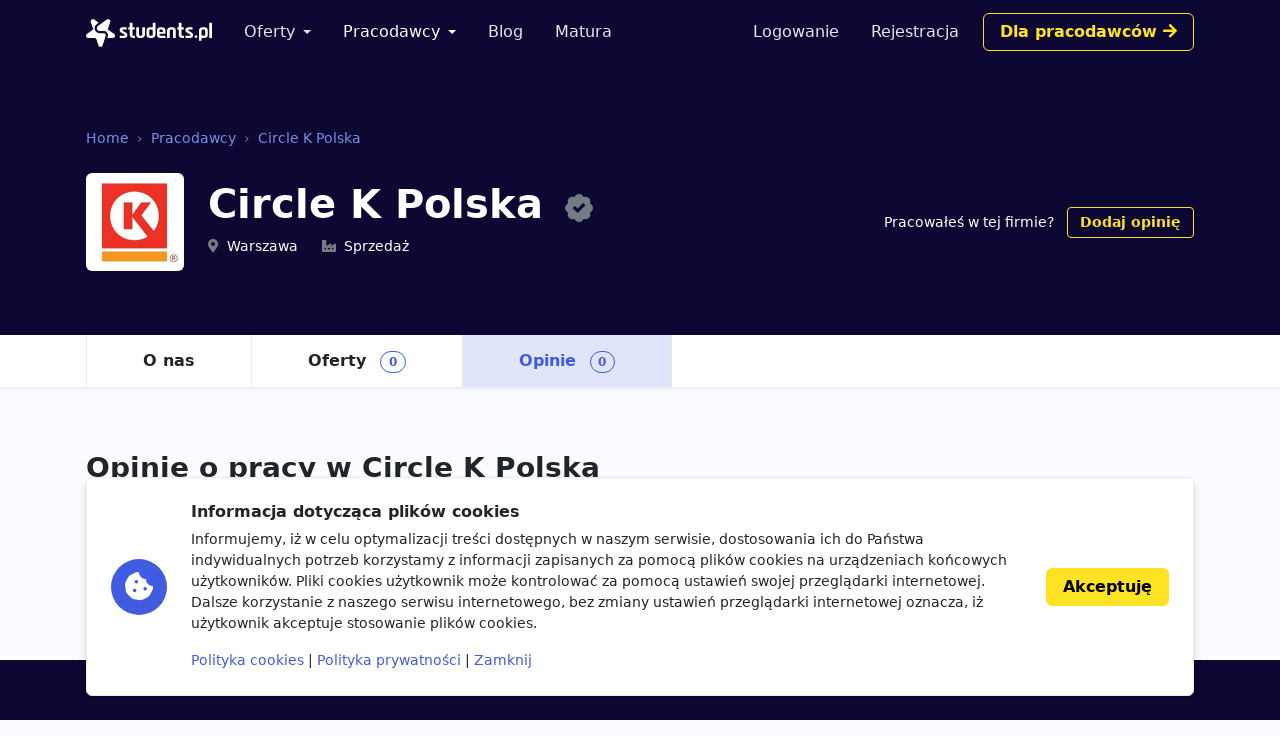

--- FILE ---
content_type: text/html; charset=utf-8
request_url: https://students.pl/pracodawcy/circle-k-polska/opinie/
body_size: 4909
content:
<!DOCTYPE html><html class="PageCompanyReviews s-PageCompanyReviews p-CompanyReviews" lang="pl"><head><meta charset="utf-8"/><meta content="width=device-width, initial-scale=1" name="viewport"/><meta content="ie=edge" http-equiv="x-ua-compatible"/><link href="https://storage.googleapis.com/students-prod-static/92ff2444fbe0399c22fd7807e59e210fb6eb4239/img/favicons/apple-touch-icon.png" rel="apple-touch-icon" sizes="180x180"/><link href="https://storage.googleapis.com/students-prod-static/92ff2444fbe0399c22fd7807e59e210fb6eb4239/img/favicons/favicon-32x32.png" rel="icon" sizes="32x32" type="image/png"/><link href="https://storage.googleapis.com/students-prod-static/92ff2444fbe0399c22fd7807e59e210fb6eb4239/img/favicons/favicon-16x16.png" rel="icon" sizes="16x16" type="image/png"/><link href="https://storage.googleapis.com/students-prod-static/92ff2444fbe0399c22fd7807e59e210fb6eb4239/img/favicons/manifest.json" rel="manifest"/><link color="#2c91d0" href="https://storage.googleapis.com/students-prod-static/92ff2444fbe0399c22fd7807e59e210fb6eb4239/img/favicons/safari-pinned-tab.svg" rel="mask-icon"/><meta content="#ffffff" name="theme-color"/><meta content="ca-pub-9280201870927930" name="google-adsense-account"/><script async="" crossorigin="anonymous" src="https://pagead2.googlesyndication.com/pagead/js/adsbygoogle.js?client=ca-pub-9280201870927930"></script><title>Opinie o pracy w Circle K Polska</title><meta content="Opinie o pracy w Circle K Polska" property="og:title"/><meta content="Opinie o pracy w Circle K Polska" name="twitter:title"/><meta content="Poznaj pracodawcę Circle K Polska zanim rozpoczniesz swoją pracę." name="description"/><meta content="Poznaj pracodawcę Circle K Polska zanim rozpoczniesz swoją pracę." property="og:description"/><meta content="Poznaj pracodawcę Circle K Polska zanim rozpoczniesz swoją pracę." name="twitter:description"/><meta content="https://students.plhttps://storage.googleapis.com/students-prod-static/92ff2444fbe0399c22fd7807e59e210fb6eb4239/img/logo/icon_logo_color_400x400.png" property="og:image"/><meta content="https://students.plhttps://storage.googleapis.com/students-prod-static/92ff2444fbe0399c22fd7807e59e210fb6eb4239/img/logo/icon_logo_color_400x400.png" name="twitter:image"/><meta content="website" property="og:type"/><meta content="https://students.pl/pracodawcy/circle-k-polska/opinie/" property="og:url"/><meta content="summary_large_image" name="twitter:card"/><meta content="https://students.pl/pracodawcy/circle-k-polska/opinie/" name="twitter:url"/><meta content="@studentspolska" name="twitter:site"/><script type="application/ld+json">{"@context": "https://schema.org", "@graph": [{"@id": "https://students.pl/#address", "@type": "PostalAddress", "addressLocality": "Przemy\u015bl", "addressRegion": "Podkarpackie", "postalCode": "37-700", "streetAddress": "Sybirak\u00f3w 54"}, {"@id": "https://students.pl/#logo", "@type": "ImageObject", "url": "https://storage.googleapis.com/students-prod-static/92ff2444fbe0399c22fd7807e59e210fb6eb4239/img/logo/logo_color.png", "inLanguage": "pl-PL", "width": 1361, "height": 301, "caption": "Students.pl"}, {"@id": "https://students.pl/#organization", "@type": "Organization", "image": {"@id": "https://students.pl/#logo"}, "name": "Students.pl", "sameAs": ["https://www.facebook.com/studentspolska/", "https://twitter.com/studentspolska", "https://www.linkedin.com/company/studentspolska/", "https://www.instagram.com/studentspolska/"], "url": "https://students.pl/", "logo": {"@id": "https://students.pl/#logo"}, "address": {"@id": "https://students.pl/#address"}, "foundingDate": "2017-01-01"}, {"@id": "https://students.pl/#website", "@type": "Website", "description": "Oferty pracy, sta\u017cy i praktyk dla student\u00f3w.", "name": "Students.pl", "potentialAction": {"@type": "SearchAction", "target": "/oferty/?keyword={search_term_string}", "query-input": {"@type": "PropertyValueSpecification", "valueRequired": true, "valueName": "search_term_string"}}, "sameAs": ["https://www.facebook.com/studentspolska/", "https://twitter.com/studentspolska", "https://www.linkedin.com/company/studentspolska/", "https://www.instagram.com/studentspolska/"], "url": "https://students.pl/", "inLanguage": "pl-PL", "publisher": {"@id": "https://students.pl/#organization"}}, {"@id": "https://students.pl/pracodawcy/circle-k-polska/opinie/#webpage", "@type": "WebPage", "description": "Poznaj pracodawc\u0119 Circle K Polska zanim rozpoczniesz swoj\u0105 prac\u0119.", "name": "Opinie o pracy w Circle K Polska", "potentialAction": {"@type": "ReadAction", "target": "https://students.pl/pracodawcy/circle-k-polska/opinie/"}, "url": "https://students.pl/pracodawcy/circle-k-polska/opinie/", "dateModified": "2021-03-07T22:00:14.112563+00:00", "datePublished": "2018-03-16T07:47:01.548181+00:00", "inLanguage": "pl-PL", "isPartOf": {"@id": "https://students.pl/#website"}}, {"@id": "https://students.pl/pracodawcy/circle-k-polska/#organization", "@type": "Organization", "description": "Nasza sie\u0107 obejmuje flagowe stacje w\u0142asne, stacje segmentu ekonomicznego oraz stacje franczyzowe. W 2012 r. w\u0142a\u015bcicielem sp\u00f3\u0142ki zosta\u0142a kanadyjska firma Alimentation Couche-Tard Inc. To jedna z najwi\u0119kszych na \u015bwiecie firm dzia\u0142aj\u0105cych w obszarze handlu detalicznego, w formacie convenience. Prowadzi dzia\u0142alno\u015b\u0107 w Ameryce P\u00f3\u0142nocnej, Europie, Azji i na Bliskim Wschodzie. Akcje Alimentation Couche-Tard notowane s\u0105 na gie\u0142dzie w Toronto (TSE).", "image": {"@id": "https://students.pl/pracodawcy/circle-k-polska/#logo"}, "mainEntityOfPage": {"@id": "https://students.pl/pracodawcy/circle-k-polska/opinie/#webpage"}, "name": "Circle K Polska", "sameAs": ["https://www.circlek.pl", "https://www.facebook.com/CircleKPolska/", "https://www.linkedin.com/company/circle-k-europe", "https://www.instagram.com/circlek_polska/", "https://www.youtube.com/channel/UCDxZIuo3NRe2QB4CZETWQYQ/"], "url": "https://students.pl/pracodawcy/circle-k-polska/", "logo": {"@id": "https://students.pl/pracodawcy/circle-k-polska/#logo"}, "address": {"@id": "https://students.pl/pracodawcy/circle-k-polska/#address"}, "numberOfEmployees": {"@type": "QuantitativeValue", "value": "10000+"}, "review": []}, {"@id": "https://students.pl/pracodawcy/circle-k-polska/#address", "@type": "PostalAddress", "addressLocality": "Warszawa", "postalCode": "02-603", "streetAddress": "ul. Pu\u0142awska 86"}, {"@id": "https://students.pl/pracodawcy/circle-k-polska/#logo", "@type": "ImageObject", "url": "https://storage.googleapis.com/students-prod-public/company/logo/circle-k.png", "inLanguage": "pl-PL", "width": 200, "height": 200, "caption": "Logo Circle K Polska"}]}</script><link href="https://storage.googleapis.com/students-prod-static/92ff2444fbe0399c22fd7807e59e210fb6eb4239/frontend/dist/public.a78e4b7d4d5da78d27bd.css" rel="stylesheet"/><script type="text/javascript">
    var App = {};
    App.Contants = {"ANALYTICS_ID": "G-1XCZN8443Y", "STATIC_URL": "https://storage.googleapis.com/students-prod-static/92ff2444fbe0399c22fd7807e59e210fb6eb4239/", "TAWKTO_PROPERTY_ID": "61d2df4ac82c976b71c486bd", "TAWKTO_WIDGET_ID": "1fofrgevo"};

</script></head><body class="c-Page PageCompanyReviews s-PageCompanyReviews p-CompanyReviews"><nav aria-label="Eighth navbar example" class="navbar-public navbar navbar-expand-lg navbar-dark bg-dark sticky-top"><div class="container js-ProfileNavigation"><button aria-controls="main-navigation" aria-expanded="false" aria-label="Toggle navigation" class="navbar-toggler" data-bs-target="#main-navigation" data-bs-toggle="collapse" type="button"><i class="fal fa-bars"></i></button><a class="navbar-brand" href="/"><img alt="Students.pl" height="28" src="https://storage.googleapis.com/students-prod-static/92ff2444fbe0399c22fd7807e59e210fb6eb4239/img/logo/logo_white.svg" width="126"/></a><div class="collapse navbar-collapse main-nav" data-bs-parent=".navbar-public" id="main-navigation"><ul class="navbar-nav me-auto mb-2 mb-lg-0 mt-4 mt-lg-0"><li class="nav-item dropdown"><a aria-expanded="false" class="nav-link dropdown-toggle" data-bs-toggle="dropdown" href="/oferty/" id="main-navigation-dropdown-offers">Oferty</a><ul aria-labelledby="main-navigation-dropdown-offers" class="dropdown-menu"><li><a class="dropdown-item" href="/oferty/">Wszystkie oferty</a></li><div class="dropdown-divider"></div><li><a class="dropdown-item" href="/oferty/praca/">Praca dla studenta</a></li><li><a class="dropdown-item" href="/oferty/staz/">Staże</a></li><li><a class="dropdown-item" href="/oferty/praktyki/">Praktyki</a></li></ul></li><li class="nav-item dropdown"><a aria-expanded="false" class="nav-link dropdown-toggle active" data-bs-toggle="dropdown" href="/pracodawcy/" id="main-navigation-employers">Pracodawcy</a><ul aria-labelledby="main-navigation-dropdown-employers" class="dropdown-menu"><li><a class="dropdown-item" href="/pracodawcy/">Katalog pracodawców</a></li><div class="dropdown-divider"></div><li><a class="dropdown-item" href="/pracodawcy/opinie/">Opinie o pracodawcach</a></li></ul></li><li class="nav-item"><a class="nav-link" href="/artykuly/">Blog</a></li><li class="nav-item"><a class="nav-link" href="/matura/">Matura</a></li></ul></div></div></nav><div class="company-header shadow-sm bg-dark"><div class="company-header-content text-white container pt-5 pt-lg-7"><nav aria-label="breadcrumb"><ol class="breadcrumb mb-4"><li class="breadcrumb-item"><a class="text-info" href="/" title="Strona główna">Home</a></li><li class="breadcrumb-item"><a class="text-info" href="/pracodawcy/" title="Katalog pracodawców">Pracodawcy</a></li><li class="breadcrumb-item"><a class="text-info" href="/pracodawcy/circle-k-polska/" title="Profil firmy OTCF S.A.">Circle K Polska</a></li></ol></nav><div class="d-lg-flex justify-content-between align-items-center"><div class="d-flex align-items-start align-items-md-center"><div class="company-header-logo-container rounded bg-white me-3 me-md-4"><img alt="Praca, praktyki i staże w Circle K Polska" class="company-header-logo rounded" height="96" src="https://storage.googleapis.com/students-prod-public/company/logo/thumbnails/circle-k.png.double.jpg" width="96"/></div><div class="d-flex flex-column justify-content-center overflow-hidden"><div class="h1">Circle K Polska <a class="ms-2 fs-2" data-bs-content="Potwierdzony profil pracodawcy" data-bs-toggle="popover" data-bs-trigger="hover focus" href="#"><i class="fas fa-badge-check text-muted"></i></a></div><div class=""><div class="d-md-inline-block overflow-hidden text-nowrap text-truncate fs-5 me-md-4"><i class="fas fa-map-marker-alt text-muted me-2"></i>Warszawa</div><div class="d-md-inline-block overflow-hidden text-nowrap text-truncate fs-5"><i class="fas fa-industry-alt text-muted me-2"></i>Sprzedaż</div></div></div></div><div class="mt-4 mt-lg-0 ms-lg-3 text-lg-end flex-shrink-0"><div class=""><span class="fs-5">Pracowałeś w tej firmie?</span> <a class="ms-2 btn btn-outline-gold btn-sm" data-review-company-id="97" href="/pracodawcy/circle-k-polska/opinie/dodaj/" rel="nofollow noopener">Dodaj opinię</a></div></div></div></div><div class="mt-5 mt-lg-7 bg-white"><div class="container"><ul class="nav nav-tabs" is="dynamic-menu"><li class="nav-item"><a class="nav-link" href="/pracodawcy/circle-k-polska/" title="Profil firmy Circle K Polska">O nas</a></li><li class="nav-item"><a class="nav-link" href="/oferty/?company=circle-k-polska" title="Praca, praktyki i staże w Circle K Polska">Oferty <span class="badge rounded-pill border border-primary text-primary ms-2">0</span></a></li><li class="nav-item"><a class="nav-link active" href="/pracodawcy/circle-k-polska/opinie/" title="Opinie o pracy w Circle K Polska">Opinie <span class="badge rounded-pill border border-primary text-primary ms-2">0</span></a></li><li class="nav-item dropdown invisible" is="dynamic-menu-more"><a aria-expanded="false" class="nav-link dropdown-toggle" data-bs-toggle="dropdown" href="#" role="button">Więcej</a><ul aria-labelledby="dropdownMenuLink" class="dropdown-menu dropdown-menu-end"></ul></li></ul></div></div></div><div class="container my-5 my-lg-7 overflow-hidden"><h1 class="page-title h2">Opinie o pracy w Circle K Polska</h1><div class="row gx-5"><div class="col-lg-12"><div class="alert alert-danger d-flex gap-3 flex-column flex-md-row align-items-md-center justify-content-md-between">Circle K Polska nie posiada jeszcze żadnych opinii. Bądź pierwszy i podziel się swoim doświadczeniem! <a class="btn btn-white text-nowrap" href="/pracodawcy/circle-k-polska/opinie/dodaj/" title="Dodaj opinię">Dodaj opinię <i class="fas fa-chevron-right"></i></a></div></div></div></div><footer class="footer navbar-dark py-lg-7 py-5 footer bg-dark text-white"><div class="container"><div class="row"><div class="offset-lg-1 col-lg-10"><div class="card card-body p-5 border-white-25 bg-transparent d-flex flex-md-row align-items-center mb-8"><span class="flex-shrink-0 icon-shape icon-xl fs-2 bg-secondary text-white rounded-circle text-center"><i class="fas fa-briefcase"></i></span><div class="text-center text-md-start my-5 my-md-0 mx-md-5"><div class="h4">Jesteś pracodawcą?</div><div class="n-EmployerBox_text">Reprezentujesz firmę poszukującą młodych talentów? Zarejestruj się na Students.pl jako pracodawca i dodaj swoje pierwsze ogłoszenie za darmo.</div></div><a class="btn btn-sm btn-gold flex-shrink-0" href="/rekruter/oferta/">Przejdź do sekcji Dla firm</a></div></div></div><div class="row"><div class="col-12 col-lg-4"><div class="mb-6"><img alt="" height="28" src="https://storage.googleapis.com/students-prod-static/92ff2444fbe0399c22fd7807e59e210fb6eb4239/img/logo/logo_white.svg" width="126"/><div class="mt-4"><p>Serwis Students.pl - uniwersum kariery<br/> © 2026 - Wszelkie prawa zastrzeżone</p><p>Students.pl Sp. z o.o.<br/> ul. Sybiraków 54, 37-700 Przemyśl<br/> +48 518 637 436<br/> NIP: 9452235137</p></div></div></div><div class="col-6 col-lg-2"><div class="h4 mb-4">Kontakt</div><ul class="navbar-nav flex-column"><li><a class="nav-link nav-link-email" href="/kontakt/">Email</a></li><li><a class="nav-link nav-link-facebook" href="https://www.facebook.com/studentspolska/" rel="noopener nofollow" target="_blank">Facebook</a></li><li><a class="nav-link nav-link-twitter" href="https://twitter.com/studentspolska" rel="noopener nofollow" target="_blank">Twitter</a></li><li><a class="nav-link nav-link-linkedin" href="https://www.linkedin.com/company/studentspolska/" rel="noopener nofollow" target="_blank">LinkedIn</a></li></ul></div><div class="col-6 col-lg-2"><div class="h4 mb-4">Na skróty</div><ul class="navbar-nav flex-column"><li><a class="nav-link" href="/wydarzenia/">Wydarzenia</a></li><li><a class="nav-link" href="/partnerzy/">Partnerzy</a></li><li><a class="nav-link" href="/oferty/?company=students-pl">Rekrutujemy <span class="badge bg-warning text-dark">sprawdź</span></a></li><li><a class="nav-link" href="/polityka-cookies/">Polityka cookies</a></li><li><a class="nav-link" href="/polityka-prywatnosci/">Polityka prywatności</a></li></ul></div><div class="col-6 col-lg-2"><div class="mb-4"><div class="h4 mb-4">Kandydaci</div><ul class="navbar-nav flex-column"><li><a class="nav-link" href="/kandydat/regulamin/">Regulamin kandydata</a></li><li><a class="nav-link" href="/oferty/">Oferty pracy</a></li><li><a class="nav-link" href="/pracodawcy/">Pracodawcy</a></li><li><a class="nav-link" href="/pracodawcy/opinie/">Opinie o pracodawcach</a></li><li><a class="nav-link" href="/artykuly/">Blog</a></li></ul></div></div><div class="col-6 col-lg-2"><div class="mb-4"><div class="h4 mb-4">Pracodawcy</div><ul class="navbar-nav flex-column"><li><a class="nav-link" href="/rekruter/regulamin/">Regulamin pracodawcy</a></li><li><a class="nav-link" href="/rekruter/rejestracja/">Dodaj ogłoszenie</a></li></ul></div></div></div></div></footer><div class="c-Blocker"><span class="c-Blocker_loader"></span></div><div class="rodo collapse fs-5 d-print-none" is="rodo-banner"><div class="container"><div class="card card-body p-md-4 flex-md-row align-items-md-center shadow mb-4"><div class="icon-shape icon-xl fs-2 bg-primary text-white rounded-circle text-center mb-4 mb-md-0 me-md-4 flex-shrink-0"><i class="fas fa-cookie-bite"></i></div><div><p class="h4">Informacja dotycząca plików cookies</p><p>Informujemy, iż w celu optymalizacji treści dostępnych w naszym serwisie, dostosowania ich do Państwa indywidualnych potrzeb korzystamy z informacji zapisanych za pomocą plików cookies na urządzeniach końcowych użytkowników. Pliki cookies użytkownik może kontrolować za pomocą ustawień swojej przeglądarki internetowej. Dalsze korzystanie z naszego serwisu internetowego, bez zmiany ustawień przeglądarki internetowej oznacza, iż użytkownik akceptuje stosowanie plików cookies.</p><a href="/polityka-cookies/">Polityka cookies</a> | <a href="/polityka-prywatnosci/">Polityka prywatności</a> | <a href="#" is="rodo-banner-decline">Zamknij</a></div><div class="d-grid mt-4 mt-md-0 ms-md-4"><a class="btn btn-gold" href="#" is="rodo-banner-accept">Akceptuję</a></div></div></div></div><script async="" src="https://storage.googleapis.com/students-prod-static/92ff2444fbe0399c22fd7807e59e210fb6eb4239/frontend/dist/public.d6925e18e101128d15cd.js"></script><script crossorigin="anonymous" src="https://cdn.ravenjs.com/3.19.1/raven.min.js"></script><script>
        Raven.config('https://a23b0adad20443b89be857efba1133af@sentry.io/239300', {
            release: '92ff2444fbe0399c22fd7807e59e210fb6eb4239'
        }).install();

    </script></body></html>

--- FILE ---
content_type: text/html; charset=utf-8
request_url: https://www.google.com/recaptcha/api2/aframe
body_size: 268
content:
<!DOCTYPE HTML><html><head><meta http-equiv="content-type" content="text/html; charset=UTF-8"></head><body><script nonce="d_62QO_mZjzLLM1hM954gw">/** Anti-fraud and anti-abuse applications only. See google.com/recaptcha */ try{var clients={'sodar':'https://pagead2.googlesyndication.com/pagead/sodar?'};window.addEventListener("message",function(a){try{if(a.source===window.parent){var b=JSON.parse(a.data);var c=clients[b['id']];if(c){var d=document.createElement('img');d.src=c+b['params']+'&rc='+(localStorage.getItem("rc::a")?sessionStorage.getItem("rc::b"):"");window.document.body.appendChild(d);sessionStorage.setItem("rc::e",parseInt(sessionStorage.getItem("rc::e")||0)+1);localStorage.setItem("rc::h",'1769350482281');}}}catch(b){}});window.parent.postMessage("_grecaptcha_ready", "*");}catch(b){}</script></body></html>